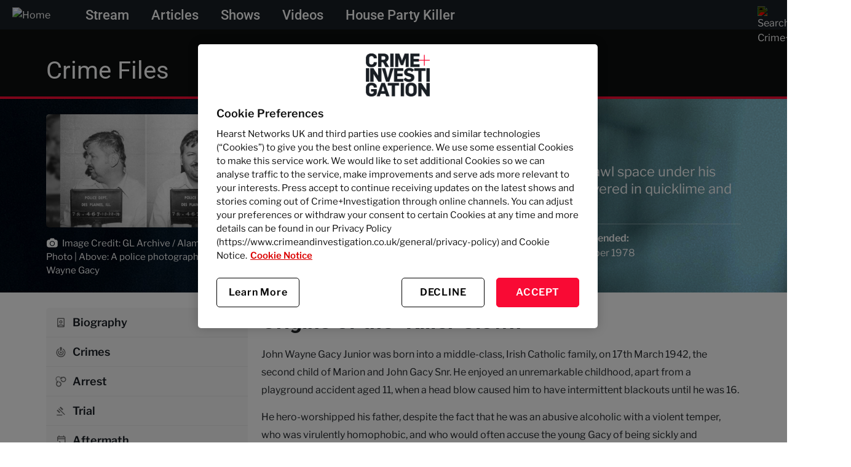

--- FILE ---
content_type: text/html; charset=UTF-8
request_url: https://www.crimeandinvestigation.co.uk/crime-files/john-wayne-gacy
body_size: 63146
content:
<!DOCTYPE html>
<html lang="en" dir="ltr" prefix="content: http://purl.org/rss/1.0/modules/content/  dc: http://purl.org/dc/terms/  foaf: http://xmlns.com/foaf/0.1/  og: http://ogp.me/ns#  rdfs: http://www.w3.org/2000/01/rdf-schema#  schema: http://schema.org/  sioc: http://rdfs.org/sioc/ns#  sioct: http://rdfs.org/sioc/types#  skos: http://www.w3.org/2004/02/skos/core#  xsd: http://www.w3.org/2001/XMLSchema# ">
<head>
  <meta charset="utf-8" />
<style>/* @see https://github.com/aFarkas/lazysizes#broken-image-symbol */.js img.lazyload:not([src]) { visibility: hidden; }/* @see https://github.com/aFarkas/lazysizes#automatically-setting-the-sizes-attribute */.js img.lazyloaded[data-sizes=auto] { display: block; width: 100%; }</style>
<meta name="description" content="Killer clown, John Wayne Gacy hid 33 bodies in the crawl space under his house, as well as in rooms in his home, in trenches covered in quicklime and in a river" />
<link rel="canonical" href="https://www.crimeandinvestigation.co.uk/crime-files/john-wayne-gacy" />
<link rel="image_src" href="https://ciuk.s3.eu-west-2.amazonaws.com/s3fs-public/styles/768x432/public/crime-files/john-wayne-gacy-M1PADH.jpg?VersionId=XFxhZwCLXrmofPHOPXIr8EA8hlmDregw&amp;itok=k_Q4behc" />
<link rel="icon" href="https://www.crimeandinvestigation.co.uk/themes/custom/crimeandinvestigation/images/favicons/favicon-500x500.png" />
<link rel="icon" sizes="16x16" href="https://www.crimeandinvestigation.co.uk/themes/custom/crimeandinvestigation/images/favicons/favicon-16x16.png" />
<link rel="icon" sizes="32x32" href="https://www.crimeandinvestigation.co.uk/themes/custom/crimeandinvestigation/images/favicons/favicon-32x32.png" />
<link rel="icon" sizes="96x96" href="https://www.crimeandinvestigation.co.uk/themes/custom/crimeandinvestigation/images/favicons/favicon-96x96.png" />
<link rel="icon" sizes="192x192" href="https://www.crimeandinvestigation.co.uk/themes/custom/crimeandinvestigation/images/favicons/favicon-192x192.png" />
<link rel="apple-touch-icon" href="https://www.crimeandinvestigation.co.uk/themes/custom/crimeandinvestigation/images/favicons/apple-icon-60x60.png" />
<link rel="apple-touch-icon" sizes="72x72" href="https://www.crimeandinvestigation.co.uk/themes/custom/crimeandinvestigation/images/favicons/apple-icon-72x72.png" />
<link rel="apple-touch-icon" sizes="76x76" href="https://www.crimeandinvestigation.co.uk/themes/custom/crimeandinvestigation/images/favicons/apple-icon-76x76.png" />
<link rel="apple-touch-icon" sizes="114x114" href="https://www.crimeandinvestigation.co.uk/themes/custom/crimeandinvestigation/images/favicons/apple-icon-114x114.png" />
<link rel="apple-touch-icon" sizes="120x120" href="https://www.crimeandinvestigation.co.uk/themes/custom/crimeandinvestigation/images/favicons/apple-icon-120x120.png" />
<link rel="apple-touch-icon" sizes="144x144" href="https://www.crimeandinvestigation.co.uk/themes/custom/crimeandinvestigation/images/favicons/apple-icon-144x144.png" />
<link rel="apple-touch-icon" sizes="152x152" href="https://www.crimeandinvestigation.co.uk/themes/custom/crimeandinvestigation/images/favicons/apple-icon-152x152.png" />
<link rel="apple-touch-icon" sizes="180x180" href="https://www.crimeandinvestigation.co.uk/themes/custom/crimeandinvestigation/images/favicons/apple-icon-180x180.png" />
<link rel="apple-touch-icon-precomposed" href="https://www.crimeandinvestigation.co.uk/themes/custom/crimeandinvestigation/images/favicons/apple-icon-57x57.png" />
<link rel="apple-touch-icon-precomposed" sizes="72x72" href="https://www.crimeandinvestigation.co.uk/themes/custom/crimeandinvestigation/images/favicons/apple-icon-72x72.png" />
<link rel="apple-touch-icon-precomposed" sizes="76x76" href="https://www.crimeandinvestigation.co.uk/themes/custom/crimeandinvestigation/images/favicons/apple-icon-76x76.png" />
<link rel="apple-touch-icon-precomposed" sizes="114x114" href="https://www.crimeandinvestigation.co.uk/themes/custom/crimeandinvestigation/images/favicons/apple-icon-114x114.png" />
<link rel="apple-touch-icon-precomposed" sizes="120x120" href="https://www.crimeandinvestigation.co.uk/themes/custom/crimeandinvestigation/images/favicons/apple-icon-120x120.png" />
<link rel="apple-touch-icon-precomposed" sizes="144x144" href="https://www.crimeandinvestigation.co.uk/themes/custom/crimeandinvestigation/images/favicons/apple-icon-144x144.png" />
<link rel="apple-touch-icon-precomposed" sizes="152x152" href="https://www.crimeandinvestigation.co.uk/themes/custom/crimeandinvestigation/images/favicons/apple-icon-152x152.png" />
<link rel="apple-touch-icon-precomposed" sizes="180x180" href="https://www.crimeandinvestigation.co.uk/themes/custom/crimeandinvestigation/images/favicons/apple-icon-180x180.png" />
<meta property="og:site_name" content="Crime+Investigation UK" />
<meta property="og:url" content="https://www.crimeandinvestigation.co.uk/crime-files/john-wayne-gacy" />
<meta property="og:title" content="John Wayne Gacy - Biography Crime File" />
<meta property="og:description" content="Killer clown, John Wayne Gacy hid 33 bodies in the crawl space under his house, as well as in rooms in his home, in trenches covered in quicklime and in a river" />
<meta property="og:image" content="https://ciuk.s3.eu-west-2.amazonaws.com/s3fs-public/styles/768x432/public/crime-files/john-wayne-gacy-M1PADH.jpg?VersionId=XFxhZwCLXrmofPHOPXIr8EA8hlmDregw&amp;itok=k_Q4behc" />
<meta name="twitter:card" content="summary_large_image" />
<meta name="twitter:description" content="Killer clown, John Wayne Gacy hid 33 bodies in the crawl space under his house, as well as in rooms in his home, in trenches covered in quicklime and in a river" />
<meta name="twitter:site" content="@CI" />
<meta name="twitter:title" content="John Wayne Gacy - Biography Crime File" />
<meta name="twitter:image" content="https://ciuk.s3.eu-west-2.amazonaws.com/s3fs-public/styles/768x432/public/crime-files/john-wayne-gacy-M1PADH.jpg?VersionId=XFxhZwCLXrmofPHOPXIr8EA8hlmDregw&amp;itok=k_Q4behc" />
<meta name="google-site-verification" content="vN3BVXCOUU_q7-IUh93fV9g24f5eO6Fj2yRHzu2fSMY" />
<meta name="Generator" content="Drupal 10 (https://www.drupal.org)" />
<meta name="MobileOptimized" content="width" />
<meta name="HandheldFriendly" content="true" />
<meta name="viewport" content="width=device-width, initial-scale=1, shrink-to-fit=no" />
<script async="async" src="https://cdn.taboola.com/webpush/publishers/1825419/taboola-push-sdk.js"></script>
<script type="text/javascript" src="https://cdn.cookielaw.org/consent/10210cea-fc52-4873-9b63-bfd1094e6c7c/OtAutoBlock.js" ></script>
<script src="https://cdn.cookielaw.org/scripttemplates/otSDKStub.js"  type="text/javascript" charset="UTF-8" data-domain-script="10210cea-fc52-4873-9b63-bfd1094e6c7c" ></script>
<script type="text/javascript">
function OptanonWrapper() { }
</script>
<script defer type="text/javascript" src="https://api.pirsch.io/pirsch-extended.js"
    id="pirschextendedjs"
    data-code="hmbzDx0IMogRVyB7nJjxU2tP5aVGozOY"></script>
<!-- Google tag (gtag.js) -->
<script async src="https://www.googletagmanager.com/gtag/js?id=AW-830937174"></script>
<script type="text/plain" class="optanon-category-C0002-C0004">
window.dataLayer = window.dataLayer || [];
function gtag(){dataLayer.push(arguments);}
gtag('js', new Date());
gtag('config', 'AW-830937174'); // Google Ads
gtag('config', 'DC-12362604'); // DV360
</script>
<!-- End of global snippet: Please do not remove -->
<script type="text/plain" class="optanon-category-C0002" async src="https://www.googletagmanager.com/gtag/js?id=G-Y80R9GM5C6"></script>
<script type="text/plain" class="optanon-category-C0002">
  window.dataLayer = window.dataLayer || [];
  function gtag(){dataLayer.push(arguments);}
  gtag('js', new Date());

  gtag('config', 'G-Y80R9GM5C6');
</script>
<!-- Google Tag Manager -->
<script>(function(w,d,s,l,i){w[l]=w[l]||[];w[l].push({'gtm.start':
new Date().getTime(),event:'gtm.js'});var f=d.getElementsByTagName(s)[0],
j=d.createElement(s),dl=l!='dataLayer'?'&l='+l:'';j.async=true;j.src=
'https://www.googletagmanager.com/gtm.js?id='+i+dl;f.parentNode.insertBefore(j,f);
})(window,document,'script','dataLayer','GTM-KDXM3RX7');</script>
<!-- End Google Tag Manager -->
<meta http-equiv="x-ua-compatible" content="ie=edge" />
<script>window.a2a_config=window.a2a_config||{};a2a_config.callbacks=[];a2a_config.overlays=[];a2a_config.templates={};</script>

    <title>John Wayne Gacy - Biography Crime File | Crime+Investigation UK</title>
    <link rel="stylesheet" media="all" href="/sites/default/files/css/css_K24z7rn_ZZvaV2E3bQobfbocMhIqKbqk6f-JNkXzZnc.css?delta=0&amp;language=en&amp;theme=crimeandinvestigation&amp;include=[base64]" />
<link rel="stylesheet" media="all" href="/sites/default/files/css/css_CmbsUB-TxffYOVer_UWZW0D5h0pmCq1mQgA-pAqM3y0.css?delta=1&amp;language=en&amp;theme=crimeandinvestigation&amp;include=[base64]" />

    
    <!-- Hotjar Tracking Code for CI -->
    <script>
      (function(h,o,t,j,a,r){
        h.hj=h.hj||function(){(h.hj.q=h.hj.q||[]).push(arguments)};
        h._hjSettings={hjid:6365336,hjsv:6};
        a=o.getElementsByTagName('head')[0];
        r=o.createElement('script');r.async=1;
        r.src=t+h._hjSettings.hjid+j+h._hjSettings.hjsv;
        a.appendChild(r);
      })(window,document,'https://static.hotjar.com/c/hotjar-','.js?sv=');
    </script>
</head>
<body class="layout-no-sidebars page-node-6803 path-node node--type-crime-files">
<a href="#main-content" class="visually-hidden-focusable">
  Skip to main content
</a>

  <div class="dialog-off-canvas-main-canvas" data-off-canvas-main-canvas>
    	
<div id="page-wrapper" class="l-crime-files">
	<div id="page">
		<header id="header" class="header l-header--sticky" role="banner" aria-label="Site header">
			<div class="brand-dark l-header">
									
					<nav class="navbar bg-transparent navbar-expand-lg" id="navbar-main">

						
															<div class="c-header--branding">
									        <a href="/" title="Home" rel="home" class="navbar-brand">
              <img src="/themes/custom/crimeandinvestigation/images/logo.svg" alt="Home" class="img-fluid d-inline-block align-top" />
            
    </a>
    

								</div>
							
															<div class="l-nav--icon-group">

									
																			<button class="c-search--nav c-search--toggle c-search--nav--mobile"><img class="c-search--icon" src="/themes/custom/crimeandinvestigation/images/icons/search.svg" alt="Search Crime+Investigation"/></button>
									
									<button class="navbar-toggler navbar-toggler-right" type="button" data-bs-toggle="collapse" data-bs-target="#CollapsingNavbar" aria-controls="CollapsingNavbar" aria-expanded="false" aria-label="Toggle navigation"><img class="c-nav-icon" src="/themes/custom/crimeandinvestigation/images/icons/menu-light.svg" alt="Menu"></button>
								</div>
								<div class="collapse navbar-collapse l-primary-menu" id="CollapsingNavbar">
									  <nav role="navigation" aria-labelledby="block-crimeandinvestigation-main-menu-menu" id="block-crimeandinvestigation-main-menu" class="block block-menu navigation menu--main">
            
  <h2 class="visually-hidden" id="block-crimeandinvestigation-main-menu-menu">Main navigation</h2>
  

        
              <ul class="clearfix nav navbar-nav" data-component-id="bootstrap_barrio:menu_main">
                    <li class="nav-item">
                          <a href="/stream" class="nav-link nav-link--stream" data-drupal-link-system-path="node/7499">Stream</a>
              </li>
                <li class="nav-item">
                          <a href="/articles" title="Articles" class="nav-link nav-link--articles" data-drupal-link-system-path="articles">Articles</a>
              </li>
                <li class="nav-item">
                          <a href="/shows" title="Shows" class="nav-link nav-link--shows" data-drupal-link-system-path="shows">Shows</a>
              </li>
                <li class="nav-item">
                          <a href="/videos" title="Videos from Crime+Investigation" class="nav-link nav-link--videos" data-drupal-link-system-path="videos">Videos</a>
              </li>
                <li class="nav-item">
                          <a href="/shows/house-party-killer" class="nav-link nav-link--shows-house-party-killer" data-drupal-link-system-path="node/7653">House Party Killer</a>
              </li>
        </ul>
  



  </nav>


									
								</div>
							
							
							
															<button class="c-search--nav c-search--toggle c-search--nav--desktop"><img class="c-search--icon" src="/themes/custom/crimeandinvestigation/images/icons/search.svg" alt="Search Crime+Investigation"/></button>
							
							
					</nav>

							</div>
		</header>

					<div class="l-search-top l-search--unselected" id="l-search-top">
				<aside role="complementary">
					  <section class="row region region-search">
      <div class="content container-inline header-display">
    <div class="views-element-container"><div class="search-solr view view-search-solr view-id-search_solr view-display-id-page_1 js-view-dom-id-798418eef66d58ca90ff65e07146782dd40a618b26bb8996d7527e3339affac0">
  
    
        <div class="view-filters">
      
<form class="views-exposed-form" data-drupal-selector="views-exposed-form-search-solr-page-1" action="/search" method="get" id="views-exposed-form-search-solr-page-1" accept-charset="UTF-8">
  <div class="d-flex flex-wrap">
  





  <div class="js-form-item js-form-type-search-api-autocomplete form-type-search-api-autocomplete js-form-item-search-api-fulltext form-item-search-api-fulltext form-no-label mb-3">
                    <input data-drupal-selector="edit-search-api-fulltext" data-search-api-autocomplete-search="search_solr" class="form-autocomplete form-control" data-autocomplete-path="/search_api_autocomplete/search_solr?display=page_1&amp;arguments%5B0%5D=&amp;arguments%5B1%5D%5Bexposed_form%5D=1&amp;filter=search_api_fulltext" type="text" id="edit-search-api-fulltext--2" name="search_api_fulltext" value="" size="30" maxlength="128" />

                      </div>
<div data-drupal-selector="edit-actions" class="form-actions js-form-wrapper form-wrapper mb-3" id="edit-actions--4"><button data-drupal-selector="edit-submit-search-solr-2" type="submit" id="edit-submit-search-solr--2" value="Search" class="button js-form-submit form-submit btn btn-primary">Search</button>
</div>

</div>

</form>

    </div>
    
  
      
          </div>
</div>
  
  </div>

  </section>

				</aside>
			</div>
		
					<div class="highlighted l-highlighted">
				
				<aside class="container section clearfix" role="complementary">
					  <div data-drupal-messages-fallback class="hidden"></div>


				</aside>
			</div>
		
		
		
		<div id="main-wrapper" class="layout-main-wrapper clearfix">
							<div id="main" class="container l-content--main">
					<div class="row row-offcanvas row-offcanvas-left clearfix">

						<main class="main-content col order-first" id="content" role="main">
							<section class="section">
								<a id="main-content" tabindex="-1"></a>
								  

<div class='marquee node-crime_files'>

  


    
    
  
  

    
    
  
  

    
    
  
  





</div><div id="block-crimeandinvestigation-content" class="block block-system block-system-main-block">
  
    
      <div class="content">
      


<section class="l-section">

  <div class="l-crime-files--title--container">
    <div class="l-crime-files--title">
      <a href="/crime-files" target="_self" alt="Crime+Investigation - Crime Files"><h1>Crime Files</h1></a>
    </div>
  </div>

  <div class="l-crime-files--header">

    <div class="l-crime-files--content flex flex-reverse">

        <div class="col-30">

                  <div class="c-crime-files--image">
            
            <div class="field field--name-field-image field--type-image field--label-hidden field__item">    <picture>
                  <source srcset="https://ciuk.s3.eu-west-2.amazonaws.com/s3fs-public/styles/550x309/public/crime-files/john-wayne-gacy-M1PADH.jpg?VersionId=Wr4QQfX3U88Db.55ytnBDxE9e6W_iN00&amp;itok=7_Urv37c 1x" media="all and (min-width: 1200px) and (max-width: 1399px)" type="image/jpeg" width="550" height="309"/>
              <source srcset="https://ciuk.s3.eu-west-2.amazonaws.com/s3fs-public/styles/400x225/public/crime-files/john-wayne-gacy-M1PADH.jpg?VersionId=nvJA9PrhNQxJdzRv4Zlu.zVS2HiCE4ZF&amp;itok=GwJ8zJz2 1x" media="all and (min-width: 992px) and (max-width: 1199px)" type="image/jpeg" width="400" height="225"/>
              <source srcset="https://ciuk.s3.eu-west-2.amazonaws.com/s3fs-public/styles/850x478/public/crime-files/john-wayne-gacy-M1PADH.jpg?VersionId=N.85Ox4taXCwN6bOn6eZn1GUT.tGAtRG&amp;itok=6EbOBcgY 1x" media="all and (min-width: 768px) and (max-width: 991px)" type="image/jpeg" width="850" height="478"/>
                  <img loading="eager" width="850" height="478" src="https://ciuk.s3.eu-west-2.amazonaws.com/s3fs-public/styles/850x478/public/crime-files/john-wayne-gacy-M1PADH.jpg?VersionId=N.85Ox4taXCwN6bOn6eZn1GUT.tGAtRG&amp;itok=6EbOBcgY" alt="A police photograph of John Wayne Gacy" typeof="foaf:Image" />

  </picture>

</div>
      
          </div>
          
                  <div class="c-crime-files--image-caption">
              Image Credit: GL Archive / Alamy Stock Photo | Above: A police photograph of John Wayne Gacy
          </div>
        
      </div>

      <div class="col-70 c-crime-files--titles">

        <h2><span class="field field--name-title field--type-string field--label-hidden">John Wayne Gacy</span>
</h2>

        
          <h3>Killer clown, John Wayne Gacy hid 33 bodies in the crawl space under his house, as well as in rooms in his home, in trenches covered in quicklime and in a river.</h3>

        
        <div class="flex-crime-files--facts c-crime-files--facts">

          <div class="col-30 c-crime-files--fact">

            
              <p class="c-fact-title">Born:</p>

            
            
              <p class="c-fact-text">17 March 1942</p>

            
          </div>

          <div class="col-30 c-crime-files--fact">

            
              <p class="c-fact-title">Hometown:</p>

            
            
              <p class="c-fact-text">Chicago, Illinois</p>

            
          </div>

          <div class="col-30 c-crime-files--fact">

            
              <p class="c-fact-title">Date apprehended:</p>

            
            
              <p class="c-fact-text">21st December 1978</p>

            
          </div>

        </div>

      </div>

    </div>

  </div>

  <div class="l-crime-files--content flex flex-top">

    <div class="col-30 l-crime-files--menu-container">

      <div class="l-crime-files--menu">

        
          <div class="c-crime-files--menu-link c-crime-files--menu-biography">

            <a href="#biography" target="_self" alt="Biography">Biography</a>

          </div>

        
        
          <div class="c-crime-files--menu-link c-crime-files--menu-crimes">

            <a href="#crimes" target="_self" alt="Crimes">Crimes</a>

          </div>

        
        
        
          <div class="c-crime-files--menu-link c-crime-files--menu-arrest">

            <a href="#arrest" target="_self" alt="Arrest">Arrest</a>

          </div>

        
        
          <div class="c-crime-files--menu-link c-crime-files--menu-trial">

            <a href="#trial" target="_self" alt="Trial">Trial</a>

          </div>

        

        
          <div class="c-crime-files--menu-link c-crime-files--menu-aftermath">

            <a href="#aftermath" target="_self" alt="Aftermath">Aftermath</a>

          </div>

        
        
          <div class="c-crime-files--menu-link c-crime-files--menu-key-figures">

            <a href="#key-figures" target="_self" alt="Key Figures">Key Figures</a>

          </div>

        
        
          <div class="c-crime-files--menu-link c-crime-files--menu-timeline">

            <a href="#timeline" target="_self" alt="Timeline">Timeline</a>

          </div>

        
        
        
          <div class="c-crime-files--menu-link c-crime-files--menu-photos">

            <a href="#photos" target="_self" alt="Photos">Photos</a>

          </div>

        
      </div>

    </div>

    <div class="col-70 c-crime-files--body-container">

      
        <section id="biography">

          <div class="c-crime-files--body-content">
            <div class="l-page--paragraph-container l-page--content-container l-page--content-spacing">

  
    <h2 class="c-full-width-paragraph--title">Origins of the &quot;Killer Clown&quot;</h2>

  

  
    <div class="c-content--spacing">

      <p>John Wayne Gacy Junior was born into a middle-class, Irish Catholic family, on 17th March 1942, the second child of Marion and John Gacy Snr. He enjoyed an unremarkable childhood, apart from a playground accident aged 11, when a head blow caused him to have intermittent blackouts until he was 16.</p><p>He hero-worshipped his father, despite the fact that he was an abusive alcoholic with a violent temper, who was virulently homophobic, and who would often accuse the young Gacy of being sickly and effeminate.</p><p>Having dropped out of high school, Gacy found work difficult to come by, and he enrolled in business school where his flair for sales was soon recognised, and he excelled in his first post-graduate job as a management trainee at a footwear company in Springfield, Illinois. He also became a tireless supporter of several organisations that served the community, often dressing as a clown to entertain sick children in hospitals.</p><p>In September 1964, Gacy met and married co-worker Marlynn Myers, and his new father-in-law persuaded the newlyweds to move to Iowa, where he offered Gacy a position within a chain of fast food that he owned. Here again Gacy developed his profile in the community, by doing volunteer work within the community organisation, the Jaycees.</p><p>Marlynn later gave birth to two children, a boy and a girl, and Gacy appeared to be living the American dream, with ambitions to become Jaycee president. Cracks began to appear in the idyll, however, when rumours started to spread that Gacy was making sexual advances to young employees.</p><p>In May 1968, he was indicted for allegedly sodomising a teenage employee, Mark Miller. Gacy maintained his innocence, claiming that the sex had been consensual, and that there were factions within his Jaycee group that were fabricating evidence to spoil his chances of becoming president.</p><p>However, four months later Gacy was charged with hiring a young man, Dwight Andersson, to beat up Mark Miller. Gacy was charged and forced to undergo psychiatric evaluation. He was deemed fit for trial and decided to plead guilty to the sodomy charge. He was sentenced to ten years in prison.</p><p>His wife divorced him, and he never saw her or their children again. His adored father also died whilst he was incarcerated. While in prison Gacy was a model inmate and, amazingly, after only 18 months in the Iowa State Correctional Facility, he was released on parole on 18th June 1970. He returned to Chicago and spent four months at home with his mother.</p><p>His mother was impressed with how well her son had adjusted to life after prison and bought Gacy a ranch-style house just outside Chicago, in which she maintained a 50% interest.</p><p>He developed good relationships with his neighbours, sharing festive occasions with them. They were oblivious to his criminal conviction. Gacy had another close brush with the law, when he was charged with forcing a young boy to commit sexual acts, but the charges were dropped when the boy failed to appear at the court proceedings.</p><p>On 1st June 1972, Gacy married a divorcee with two daughters named Carole Hofgren, who was beguiled by his charm and generosity. She was aware of his prison sentence, but believed him to be a reformed character.</p><p>He maintained his work in the community and still enjoyed dressing up as a clown to entertain sick children, and appearing at children’s parties. He also enhanced his façade as the neighbourhood good guy, throwing hugely popular parties and barbecues, but increasingly people began to notice the curious smells that emanated from the floor, which Gacy blamed on moisture build-up in the crawl space under the house.</p><p>In 1974, Gacy started his own decorating business, PDM Contractors, which provided a steady supply of unsuspecting teenage employees to satisfy his impulses. He and his wife were estranged by 1975, as a result of Gacy’s violent mood swings, absence from the house most evenings, and an increasing interest in gay pornography that he no longer even bothered to hide from his wife. They divorced in March 1976.</p><p>Throughout this time Gacy’s interest in politics increased and he became involved in the Democratic Party’s election campaign, with dreams of running for public office. He impressed party officials and was promoted to a local commission, but rumours about his sexual advances towards young men, undoubtedly true, again thwarted his ambitions.</p>

    </div>

  
</div>
<div class="l-page--paragraph-container">

  <div class="l-paragraph--editable-rail">

    
      <div class="c-rail--header">
        <div class="more-link c-rail--editable-link">
            <h2>Related Articles</h2>
        </div>
      </div>

    
    <div class="view-content flex-wrap flex-pair flex-rail">

              

<div class="col-hp views-row">

  <a href="/articles/11-chilling-facts-about-john-wayne-gacy">
    <div class="c-card c-molecule">

              <div class="c-molecule--img">

                      
            <div class="field field--name-field-image field--type-image field--label-hidden field__item">    <picture>
                  <source media="all and (min-width: 1200px) and (max-width: 1399px)" type="image/jpeg" width="292" height="159" data-srcset="https://ciuk.s3.eu-west-2.amazonaws.com/s3fs-public/styles/292x159/public/2022-08/03_03_VeryScaryPeople_S01.jpg?VersionId=5D.QfvRSYgINssVgLWk_e6FQc22l0M6I&amp;itok=gUW71J-o 1x"/>
              <source media="all and (min-width: 992px) and (max-width: 1199px)" type="image/jpeg" width="292" height="159" data-srcset="https://ciuk.s3.eu-west-2.amazonaws.com/s3fs-public/styles/292x159/public/2022-08/03_03_VeryScaryPeople_S01.jpg?VersionId=5D.QfvRSYgINssVgLWk_e6FQc22l0M6I&amp;itok=gUW71J-o 1x"/>
              <source media="all and (min-width: 768px) and (max-width: 991px)" type="image/jpeg" width="425" height="240" data-srcset="https://ciuk.s3.eu-west-2.amazonaws.com/s3fs-public/styles/425x240/public/2022-08/03_03_VeryScaryPeople_S01.jpg?VersionId=Y4GTrAubHsfSquzzMpJE_CeQH9Loy6I5&amp;itok=nT_xyD_6 1x"/>
                  <img property="schema:image" loading="eager" width="425" height="240" src="https://ciuk.s3.eu-west-2.amazonaws.com/s3fs-public/styles/292x159/public/2022-08/03_03_VeryScaryPeople_S01.jpg?VersionId=5D.QfvRSYgINssVgLWk_e6FQc22l0M6I&amp;itok=gUW71J-o" alt="Personal photograph of John Wayne Gacy" class="lazyload" data-src="https://ciuk.s3.eu-west-2.amazonaws.com/s3fs-public/styles/425x240/public/2022-08/03_03_VeryScaryPeople_S01.jpg?VersionId=Y4GTrAubHsfSquzzMpJE_CeQH9Loy6I5&amp;itok=nT_xyD_6" typeof="foaf:Image" />

  </picture>

</div>
      
          
        </div>
      
      <div class="c-molecule--text">
        <h4><span property="schema:name" class="field field--name-title field--type-string field--label-hidden">11 chilling facts about John Wayne Gacy</span>
</h4>

                  <h5>
            <div class="field field--name-field-description field--type-string field--label-hidden field__item">John Wayne Gacy, aka &#039;Pogo&#039; or &#039;Patch the Clown&#039;, killed and sexually assaulted at least 33 young men and boys in the 1970s.</div>
      </h5>
        
      </div>

      
    </div>
  </a>

</div>


<div class="col-hp views-row">

  <a href="/shows/making-a-monster/john-wayne-gacy-and-his-unquenchable-lust-for-death">
    <div class="c-card c-molecule">

              <div class="c-molecule--img">

                      
            <div class="field field--name-field-image field--type-image field--label-hidden field__item">    <picture>
                  <source media="all and (min-width: 1200px) and (max-width: 1399px)" type="image/jpeg" width="292" height="159" data-srcset="https://ciuk.s3.eu-west-2.amazonaws.com/s3fs-public/styles/292x159/public/2021-05/142673_johnwaynegacymugshot.jpg.new_.01-min.jpg?VersionId=sv8GlgVGKaGoA5eDv.Beh1_5H8k1X08k&amp;itok=afGJMpgU 1x"/>
              <source media="all and (min-width: 992px) and (max-width: 1199px)" type="image/jpeg" width="292" height="159" data-srcset="https://ciuk.s3.eu-west-2.amazonaws.com/s3fs-public/styles/292x159/public/2021-05/142673_johnwaynegacymugshot.jpg.new_.01-min.jpg?VersionId=sv8GlgVGKaGoA5eDv.Beh1_5H8k1X08k&amp;itok=afGJMpgU 1x"/>
              <source media="all and (min-width: 768px) and (max-width: 991px)" type="image/jpeg" width="425" height="240" data-srcset="https://ciuk.s3.eu-west-2.amazonaws.com/s3fs-public/styles/425x240/public/2021-05/142673_johnwaynegacymugshot.jpg.new_.01-min.jpg?VersionId=aLMgvrG.hS15DqG43U5veBpjRabd1dmh&amp;itok=m4yT5_ed 1x"/>
                  <img property="schema:image" loading="eager" width="425" height="240" src="https://ciuk.s3.eu-west-2.amazonaws.com/s3fs-public/styles/292x159/public/2021-05/142673_johnwaynegacymugshot.jpg.new_.01-min.jpg?VersionId=sv8GlgVGKaGoA5eDv.Beh1_5H8k1X08k&amp;itok=afGJMpgU" alt="Gacy is a ‘classic example of compartmentalisation… cultivating a respectable public persona while totally relegating his deviant behaviour.’" class="lazyload" data-src="https://ciuk.s3.eu-west-2.amazonaws.com/s3fs-public/styles/425x240/public/2021-05/142673_johnwaynegacymugshot.jpg.new_.01-min.jpg?VersionId=aLMgvrG.hS15DqG43U5veBpjRabd1dmh&amp;itok=m4yT5_ed" typeof="foaf:Image" />

  </picture>

</div>
      
          
        </div>
      
      <div class="c-molecule--text">
        <h4><span property="schema:name" class="field field--name-title field--type-string field--label-hidden">John Wayne Gacy and his unquenchable lust for death</span>
</h4>

                  <h5>
            <div class="field field--name-field-description field--type-string field--label-hidden field__item">Gacy is a ‘classic example of compartmentalisation… cultivating a respectable public persona while totally relegating his deviant behaviour.’</div>
      </h5>
        
      </div>

      
    </div>
  </a>

</div>


<div class="col-hp views-row">

  <a href="/articles/5-killers-who-buried-their-victims-home">
    <div class="c-card c-molecule">

              <div class="c-molecule--img">

                      
            <div class="field field--name-field-image field--type-image field--label-hidden field__item">    <picture>
                  <source media="all and (min-width: 1200px) and (max-width: 1399px)" type="image/jpeg" width="292" height="159" data-srcset="https://ciuk.s3.eu-west-2.amazonaws.com/s3fs-public/styles/292x159/public/2022-12/shutterstock_2036285411-min.jpg?VersionId=R_BQokzy8DmNu58aOb7zjYOq6jvmeh_y&amp;itok=c7Kx_QHL 1x"/>
              <source media="all and (min-width: 992px) and (max-width: 1199px)" type="image/jpeg" width="292" height="159" data-srcset="https://ciuk.s3.eu-west-2.amazonaws.com/s3fs-public/styles/292x159/public/2022-12/shutterstock_2036285411-min.jpg?VersionId=R_BQokzy8DmNu58aOb7zjYOq6jvmeh_y&amp;itok=c7Kx_QHL 1x"/>
              <source media="all and (min-width: 768px) and (max-width: 991px)" type="image/jpeg" width="425" height="240" data-srcset="https://ciuk.s3.eu-west-2.amazonaws.com/s3fs-public/styles/425x240/public/2022-12/shutterstock_2036285411-min.jpg?VersionId=6pxpBgluQuo1gkvLOy_tTm9d_z05z9_w&amp;itok=zOmP31tg 1x"/>
                  <img property="schema:image" loading="eager" width="425" height="240" src="https://ciuk.s3.eu-west-2.amazonaws.com/s3fs-public/styles/292x159/public/2022-12/shutterstock_2036285411-min.jpg?VersionId=R_BQokzy8DmNu58aOb7zjYOq6jvmeh_y&amp;itok=c7Kx_QHL" alt="A shallow grave" class="lazyload" data-src="https://ciuk.s3.eu-west-2.amazonaws.com/s3fs-public/styles/425x240/public/2022-12/shutterstock_2036285411-min.jpg?VersionId=6pxpBgluQuo1gkvLOy_tTm9d_z05z9_w&amp;itok=zOmP31tg" typeof="foaf:Image" />

  </picture>

</div>
      
          
        </div>
      
      <div class="c-molecule--text">
        <h4><span property="schema:name" class="field field--name-title field--type-string field--label-hidden">5 killers who buried their victims at home</span>
</h4>

                  <h5>
            <div class="field field--name-field-description field--type-string field--label-hidden field__item">The remains of 26 bodies were found in the crawl space beneath John Wayne Gacy&#039;s home</div>
      </h5>
        
      </div>

      
    </div>
  </a>

</div>


<div class="col-hp views-row">

  <a href="/articles/10-serial-killers-who-created-artwork">
    <div class="c-card c-molecule">

              <div class="c-molecule--img">

                      
            <div class="field field--name-field-image field--type-image field--label-hidden field__item">    <picture>
                  <source media="all and (min-width: 1200px) and (max-width: 1399px)" type="image/jpeg" width="292" height="159" data-srcset="https://ciuk.s3.eu-west-2.amazonaws.com/s3fs-public/styles/292x159/public/2023-10/shutterstock_1537687574.jpg?VersionId=zc7af8G2B3s32l_m5r2ASgmbMawQmvlF&amp;itok=X-blIJi3 1x"/>
              <source media="all and (min-width: 992px) and (max-width: 1199px)" type="image/jpeg" width="292" height="159" data-srcset="https://ciuk.s3.eu-west-2.amazonaws.com/s3fs-public/styles/292x159/public/2023-10/shutterstock_1537687574.jpg?VersionId=zc7af8G2B3s32l_m5r2ASgmbMawQmvlF&amp;itok=X-blIJi3 1x"/>
              <source media="all and (min-width: 768px) and (max-width: 991px)" type="image/jpeg" width="425" height="240" data-srcset="https://ciuk.s3.eu-west-2.amazonaws.com/s3fs-public/styles/425x240/public/2023-10/shutterstock_1537687574.jpg?VersionId=coWCI81iikI0XCzIhx5X4pjgSj8nmgbq&amp;itok=oMCHZ4FR 1x"/>
                  <img property="schema:image" loading="eager" width="425" height="240" src="https://ciuk.s3.eu-west-2.amazonaws.com/s3fs-public/styles/292x159/public/2023-10/shutterstock_1537687574.jpg?VersionId=zc7af8G2B3s32l_m5r2ASgmbMawQmvlF&amp;itok=X-blIJi3" alt=" A digital stock render of a clown painting" class="lazyload" data-src="https://ciuk.s3.eu-west-2.amazonaws.com/s3fs-public/styles/425x240/public/2023-10/shutterstock_1537687574.jpg?VersionId=coWCI81iikI0XCzIhx5X4pjgSj8nmgbq&amp;itok=oMCHZ4FR" typeof="foaf:Image" />

  </picture>

</div>
      
          
        </div>
      
      <div class="c-molecule--text">
        <h4><span property="schema:name" class="field field--name-title field--type-string field--label-hidden">10 serial killers artists</span>
</h4>

                  <h5>
            <div class="field field--name-field-description field--type-string field--label-hidden field__item">&#039;Murderabilia&#039; collectors can pay a lot of money for art done by serial killers, even if it isn&#039;t any good</div>
      </h5>
        
      </div>

      
    </div>
  </a>

</div>

      
    </div>

  </div>

</div>

          </div>

        </section>

      
      
        <section id="crimes">

          <div class="c-crime-files--body-content">
            <div class="l-page--paragraph-container">

  
  
    <div class="c-quotes--quote">
      <h4>I lost count of how many I killed</h4>

      
        <p>John Wayne Gacy</p>

          </div>

  
  
  
  
  
</div>
<div class="l-page--paragraph-container l-page--content-container l-page--content-spacing">

  
    <h2 class="c-full-width-paragraph--title">The Crimes</h2>

  

  
    <div class="c-content--spacing">

      <p>When Gacy was eventually caught, he admitted to killing 33 boys but, given the number, was unsure of all of their names and the exact chronology. He admits to his first killing in January 1972, with his second occurring in January 1974. After his second wife’s departure in late 1975 the rate of murder escalated dramatically. He admitted to the police that he had, on a number of occasions, killed more than one boy on the same day.</p><p>Gacy's preferred approach was to invite the young men back to his home, where he would offer to show them a magic trick using 'fake' handcuffs, which were part of his clown act. Once the victims were manacled the cuffs were shown to be real, at which point he would overpower them or drug them with chloroform, then strip and gag them, often with their own underwear. Torture and rape followed, then they were either garrotted or asphyxiated by their gags.</p><p>Many of Gacy’s victims lived outside of mainstream society and worked as gay prostitutes, like Billy Carroll, but identified victims also included PDM employees, 17-year-old John Butkovich, who had a disagreement with Gacy over pay owed, and Gregory Godzik, also 17. John Szyc was an acquaintance of the PDM victims but others, like Michael Bonnin, 17, and 18-year-old Robert Gilroy, had no known reason to be in contact with Gacy.</p><p>In May 1978 one young man had a narrow escape; Jeffrey Ringall was lured into Gacy’s car with the offer of a joint, then chloroformed and taken to Gacy’s home, where he was viciously raped and tortured. For some reason, Gacy chose not to kill him, and he was left in a local park. He was hospitalised and reported the incident to the police. Dissatisfied with their response, he painstakingly retraced the route the car had taken on the night of his attack, identified Gacy’s car and spent several weeks tracking down his home, at which point he confirmed Gacy’s identity and laid charges of sexual assault against him.</p>

    </div>

  
</div>

          </div>

        </section>

      
      
      
        <section id="arrest">

          <div class="c-crime-files--body-content">
            <div class="l-page--paragraph-container l-page--content-container l-page--content-spacing">

  
    <h2 class="c-full-width-paragraph--title">The Arrest - &quot;Killer Clown&quot; caught</h2>

  

  
    <div class="c-content--spacing">

      <p>At around the same time, the disappearance of 15-year-old Robert Piest in late 1978 led police to the home of Gacy, who had apparently offered a job to the boy immediately before his disappearance. A background check revealed his earlier sodomy conviction and a search warrant was obtained for his home.</p><p>On 13th December 1978 his home was searched and a number of items were confiscated, which included drivers licences and college rings, but no bodies were discovered, although investigators noticed the strange odour which they attributed to a broken drain.</p><p>Gacy was placed under 24-hour surveillance and neighbours were questioned. Forensic evidence finally linked one of the rings found during the search to the missing boy, John Szyc, and a more extensive search of the crawl space under the house revealed the horrific extent of Gacy’s killing spree.</p><p>On 22nd December 1978, with the body count mounting, Gacy finally admitted killing at least 30 people, which included the 27 bodies found around his property, as well as a number who had been thrown in the nearby Des Plaines river, when the crawl space became too crowded to accommodate any more.</p><p>Robert Piest’s body was finally recovered from a lock on the Illinois River in April 1979. Exhaustive forensic work ensured that all but nine of Gacy’s victims were finally identified.</p>

    </div>

  
</div>

          </div>

        </section>

      
      
        <section id="trial">

          <div class="c-crime-files--body-content">
            <div class="l-page--paragraph-container l-page--content-container l-page--content-spacing">

  
    <h2 class="c-full-width-paragraph--title">The Trial</h2>

  

  
    <div class="c-content--spacing">

      <p><span>Gacy’s trial opened in Chicago on 6th February 1980, with Gacy pleading guilty by reason of insanity. The prosecutor presented information about each of the 33 young victims, with testimony from friends and relatives and emphasised the premeditation and rationality of Gacy’s actions.</span></p><p><span>His defence countered that Gacy was insane, irrational and not responsible for his actions, and introduced victim Jeff Ringall as a witness, who testified to the savagery of Gacy’s attack on him. Ringall was so traumatised by reliving the attack that he broke down on the stand and had to be removed from the courtroom. They also introduced a number of psychiatric experts, who testified that Gacy had been insane at the times he had committed the murders.</span></p><p><span>The case took over five weeks to present, but the jury required only two hours to reach a guilty but sane verdict.</span></p>

    </div>

  
</div>

          </div>

        </section>

      
      
        <section id="aftermath">

          <div class="c-crime-files--body-content">
            <div class="l-page--paragraph-container l-page--content-container l-page--content-spacing">

  
    <h2 class="c-full-width-paragraph--title">The Aftermath: Gacy&#039;s Evil comes to an end</h2>

  

  
    <div class="c-content--spacing">

      <p>On 13th March 1980 Gacy was sentenced to death and transferred to the Menard Correctional Center, where he was incarcerated on Death Row. Gacy took up oil painting, and his favourite subjects were portraits of clowns.</p><p>A number of appeals followed over the next 14 years and, with all avenues eventually exhausted, Gacy was transferred to the state penitentiary outside Chicago in May 1994. In the early hours of 10 May 1994, unrepentant to the end, John Wayne Gacy was put to death by lethal injection.</p><p>Following his execution, his paintings were sold at auction. It was reported that the winning bidder destroyed the paintings on receipt.</p>

    </div>

  
</div>

          </div>

        </section>

      
      
        <section id="key-figures">

          <div class="c-crime-files--body-content">
            <div class="l-page--paragraph-container">

  
    <h2 class="c-key-figures--title">The Victims (not all were identified)</h2>

  
  
    <div class="c-key-figures--container">

      <div class="c-key-figures--name">

        <h4>Tom Boling</h4>

      </div>

      
    </div>

  
   
    <div class="c-key-figures--container">

      <div class="c-key-figures--name">

        <h4>David Talsma</h4>

      </div>

      
    </div>

  
  
    <div class="c-key-figures--container">

      <div class="c-key-figures--name">

        <h4>Robert Winch</h4>

      </div>

      
    </div>

  
  
    <div class="c-key-figures--container">

      <div class="c-key-figures--name">

        <h4>Russell NelsonJohn Mowery</h4>

      </div>

      
    </div>

  
  
    <div class="c-key-figures--container">

      <div class="c-key-figures--name">

        <h4>Matthew Bowman</h4>

      </div>

      
    </div>

  
  
    <div class="c-key-figures--container">

      <div class="c-key-figures--name">

        <h4>John Prestige</h4>

      </div>

      
    </div>

  
  
    <div class="c-key-figures--container">

      <div class="c-key-figures--name">

        <h4>Rick Johnson</h4>

      </div>

      
    </div>

  
  
    <div class="c-key-figures--container">

      <div class="c-key-figures--name">

        <h4>Samuel Stapleton</h4>

      </div>

      
    </div>

  
  
    <div class="c-key-figures--container">

      <div class="c-key-figures--name">

        <h4>Randall Reffelt</h4>

      </div>

      
    </div>

  
  
    <div class="c-key-figures--container">

      <div class="c-key-figures--name">

        <h4>Darrell Simpson</h4>

      </div>

      
    </div>

  
  
    <div class="c-key-figures--container">

      <div class="c-key-figures--name">

        <h4>Billy Kindred</h4>

      </div>

      
    </div>

  
   
    <div class="c-key-figures--container">

      <div class="c-key-figures--name">

        <h4>John Butkovich</h4>

      </div>

      
    </div>

  
  
    <div class="c-key-figures--container">

      <div class="c-key-figures--name">

        <h4>Michael Bonnin</h4>

      </div>

      
        <div class="c-key-figures--description">

          <p><p>June 1976</p></p>

        </div>

      
    </div>

  
  
    <div class="c-key-figures--container">

      <div class="c-key-figures--name">

        <h4>Billy Carroll</h4>

      </div>

      
        <div class="c-key-figures--description">

          <p><p>June 1976</p></p>

        </div>

      
    </div>

  
  
    <div class="c-key-figures--container">

      <div class="c-key-figures--name">

        <h4>Gregory Godzik</h4>

      </div>

      
        <div class="c-key-figures--description">

          <p><p>December 1976</p></p>

        </div>

      
    </div>

  
  
    <div class="c-key-figures--container">

      <div class="c-key-figures--name">

        <h4>John Szyc</h4>

      </div>

      
        <div class="c-key-figures--description">

          <p><p>January 1977</p></p>

        </div>

      
    </div>

  
  
    <div class="c-key-figures--container">

      <div class="c-key-figures--name">

        <h4>Robert Gilroy</h4>

      </div>

      
        <div class="c-key-figures--description">

          <p><p>September 1977</p></p>

        </div>

      
    </div>

  
  
    <div class="c-key-figures--container">

      <div class="c-key-figures--name">

        <h4>Robert Piest</h4>

      </div>

      
        <div class="c-key-figures--description">

          <p><p>December 1978</p></p>

        </div>

      
    </div>

  
  
    <div class="c-key-figures--container">

      <div class="c-key-figures--name">

        <h4>Frank “Dale” Landingin</h4>

      </div>

      
        <div class="c-key-figures--description">

          <p><p>December 1978</p></p>

        </div>

      
    </div>

  
  
    <div class="c-key-figures--container">

      <div class="c-key-figures--name">

        <h4>James Mazzara</h4>

      </div>

      
        <div class="c-key-figures--description">

          <p><p>December 1978</p></p>

        </div>

      
    </div>

  
</div>
<div class="l-page--paragraph-container">

  
  
    <div class="c-key-figures--container">

      <div class="c-key-figures--name">

        <h4>Timothy O’Rourke</h4>

      </div>

      
        <div class="c-key-figures--description">

          <p><p>December 1978</p></p>

        </div>

      
    </div>

  
   
  
  
  
  
  
  
  
  
  
   
  
  
  
  
  
  
  
  
</div>

          </div>

        </section>

      
      
        <section id="timeline">

          <div class="c-crime-files--body-content">
            <div class="l-page--paragraph-container">

  
    <h2 class="c-timeline--title">Timeline</h2>

  
  <div class="c-timeline">

    <dl>

      
        <dt>John Wayne Gacy Born</dt>

      
      
        <dd>17th March 1942</dd>

      
      
        <dt>Arrested</dt>

      
      
        <dd>21st December 1978</dd>

      
      
        <dt>Trial commences</dt>

      
      
        <dd>6th February 1978</dd>

      
      
        <dt>Convicted</dt>

      
      
        <dd>12th March 1980</dd>

      
      
        <dt>Executed</dt>

      
      
        <dd>10th May 1994</dd>

      
      
      
      
      
      
      
      
      
      
      
      
      
      
      
      
      
      
      
      
      
      
      
      
      
      
      
      
      
      
      
      
      
      
      
      
      
      
      
      
      
      
      
      
      
      
      
      
      
      
      
    </dl>

  </div>

</div>

          </div>

        </section>

      

      
      
        <section id="photos">

          <div class="c-crime-files--body-content">
            <div class="l-page--paragraph-container">

  <div class="c-image-block">

    
          <picture>
                  <source srcset="https://ciuk.s3.eu-west-2.amazonaws.com/s3fs-public/styles/1000x563/public/2023-12/john-wayne-gacy-2A25Y96.jpg?VersionId=7Joqcw8k0_kA3YyMsmZHW2UTmjO7OcOa&amp;itok=oXdr2j9E 1x" media="all and (min-width: 1200px) and (max-width: 1399px)" type="image/jpeg" width="1000" height="563"/>
              <source srcset="https://ciuk.s3.eu-west-2.amazonaws.com/s3fs-public/styles/850x478/public/2023-12/john-wayne-gacy-2A25Y96.jpg?VersionId=GTPgjjkC7IZv6tDpv1QihDz2F_7uk8H_&amp;itok=lnJOEPw4 1x" media="all and (min-width: 992px) and (max-width: 1199px)" type="image/jpeg" width="850" height="478"/>
              <source srcset="https://ciuk.s3.eu-west-2.amazonaws.com/s3fs-public/styles/850x478/public/2023-12/john-wayne-gacy-2A25Y96.jpg?VersionId=GTPgjjkC7IZv6tDpv1QihDz2F_7uk8H_&amp;itok=lnJOEPw4 1x" media="all and (min-width: 768px) and (max-width: 991px)" type="image/jpeg" width="850" height="478"/>
                  <img loading="eager" width="1000" height="563" src="https://ciuk.s3.eu-west-2.amazonaws.com/s3fs-public/styles/1000x563/public/2023-12/john-wayne-gacy-2A25Y96.jpg?VersionId=7Joqcw8k0_kA3YyMsmZHW2UTmjO7OcOa&amp;itok=oXdr2j9E" alt="A photograph of John Wayne Gacy as Pogo the Clown" typeof="foaf:Image" />

  </picture>



    
    
      <div class="c-image-block--caption">
        Image Credit: World History Archive / Alamy Stock Photo | Above: A photograph of John Wayne Gacy as Pogo the Clown
      </div>

    
  </div>

</div>

          </div>

        </section>

      
      <div class="l-share--container hide-options l-share--container--light">
        <button class="share-button">Share</button>
      </div>

    </div>

  </div>

</section>

    </div>
  </div>


							</section>
						</main>

						
					</div>
				</div>
					</div>

					<div class="l-content--bottom l-content--section">
				<aside class="container clearfix" role="complementary">
					  <section class="region region-content-bottom">
    <div id="block-crimeandinvestigation-addtoanysharebuttons" class="block block-addtoany block-addtoany-block">
  
    
      <div class="content">
      <span class="a2a_kit a2a_kit_size_32 addtoany_list" data-a2a-url="https://www.crimeandinvestigation.co.uk/crime-files/john-wayne-gacy" data-a2a-title="John Wayne Gacy"><a class="a2a_button_copy_link"></a><a class="a2a_button_email"></a><a class="a2a_button_x"></a><a class="a2a_button_threads"></a><a class="a2a_button_linkedin"></a><a class="a2a_button_facebook"></a><a class="a2a_button_telegram"></a><a class="a2a_button_whatsapp"></a></span>

    </div>
  </div>

  </section>

				</aside>
			</div>
		
		<footer class="l-site-footer brand-footer">
							<div class="container">
											<div class="l-footer--section clearfix flex-start">
							<div class="col-33">
								  <section class="row region region-footer-social">
    <div id="block-socials" class="block-content-basic block block-block-content block-block-content9fa80093-e387-4060-a92a-b144a93c91c0">
  
      <h2>Follow Us</h2>
    
      <div class="content">
      
            <div class="clearfix text-formatted field field--name-body field--type-text-with-summary field--label-hidden field__item"><div class="c-footer--social">
  <div class="c-footer--content">
    <a href="https://www.facebook.com/crimeandinvestigationuk" target="_blank" rel="noreferrer"><img src="/themes/custom/crimeandinvestigation/images/icons/facebook.svg" alt="Crime+Investigation on Facebook"></a>
    <a href="https://www.instagram.com/crimeinvestigationuk" target="_blank" rel="noreferrer"><img src="/themes/custom/crimeandinvestigation/images/icons/instagram.svg" alt="Crime+Investigation on Instagram"></a>
    <a href="https://www.youtube.com/user/CrimeInvestigationUK" target="_blank" rel="noreferrer"><img src="/themes/custom/crimeandinvestigation/images/icons/youtube.svg" alt="Crime+Investigation on YouTube"></a>
    <a href="https://www.tiktok.com/@crimeinvestigationuk" target="_blank" rel="noreferrer"><img src="/themes/custom/crimeandinvestigation/images/icons/tiktok.svg" alt="Crime+Investigation on TikTok"></a>
    <a href="https://www.threads.net/@crimeinvestigationuk" target="_blank" rel="noreferrer"><img src="/themes/custom/crimeandinvestigation/images/icons/threads.svg" alt="Crime+Investigation on Threads"></a>
    <a href="https://flipboard.com/@crimeandinv" target="_blank" rel="noreferrer"><img src="/themes/custom/crimeandinvestigation/images/icons/flipboard.svg" alt="Crime+Investigation on Flipboard"></a>
    <a href="https://news.google.com/publications/CAAqBwgKMLDc-wowstHoAg" target="_blank" rel="noreferrer"><img src="/themes/custom/crimeandinvestigation/images/icons/google-news.svg" alt="Crime+Investigation on Google News"></a>
  </div>
</div>

<a class="ot-sdk-show-settings c-footer--cookie-cta" data-ignore-geolocation="true" href="#">Cookies Choices</a></div>
      
    </div>
  </div>

  </section>

							</div>
							<div class="col-33">
								<div class="l-footer--more">
									<h2>More</h2>
									  <section class="row region region-footer-more">
    <nav role="navigation" aria-labelledby="block-footer-menu" id="block-footer" class="block block-menu navigation menu--footer">
            
  <h2 class="visually-hidden" id="block-footer-menu">More</h2>
  

        
              <ul class="clearfix nav flex-row" data-component-id="bootstrap_barrio:menu_columns">
                    <li class="nav-item">
                <a href="/general/about-us" class="nav-link nav-link--general-about-us" data-drupal-link-system-path="node/467">About Us</a>
              </li>
                <li class="nav-item">
                <a href="/advice" class="nav-link nav-link--advice" data-drupal-link-system-path="node/488">Advice</a>
              </li>
                <li class="nav-item">
                <a href="/general/contact-us" class="nav-link nav-link--general-contact-us" data-drupal-link-system-path="node/475">Contact us</a>
              </li>
                <li class="nav-item">
                <a href="/newsletter" class="nav-link nav-link--newsletter" data-drupal-link-system-path="node/7303">Newsletter</a>
              </li>
                <li class="nav-item">
                <a href="/general/advertise-with-us" class="nav-link nav-link--general-advertise-with-us" data-drupal-link-system-path="node/468">Advertise with us</a>
              </li>
                <li class="nav-item">
                <a href="https://krb-sjobs.brassring.com/TGnewUI/Search/Home/Home?partnerid=30167&amp;siteid=5293#home" class="nav-link nav-link-https--krb-sjobsbrassringcom-tgnewui-search-home-homepartnerid30167siteid5293home">Jobs</a>
              </li>
                <li class="nav-item">
                <a href="/general/cookie-notice" class="nav-link nav-link--general-cookie-notice" data-drupal-link-system-path="node/476">Cookie Notice</a>
              </li>
                <li class="nav-item">
                <a href="/general/privacy-policy" class="nav-link nav-link--general-privacy-policy" data-drupal-link-system-path="node/487">Privacy Policy</a>
              </li>
                <li class="nav-item">
                <a href="/general/terms-and-conditions" class="nav-link nav-link--general-terms-and-conditions" data-drupal-link-system-path="node/489">Terms &amp; Conditions</a>
              </li>
                <li class="nav-item">
                <a href="https://www.hearstnetworks.com/modern-slavery" class="nav-link nav-link-https--wwwhearstnetworkscom-modern-slavery">Modern Slavery</a>
              </li>
                <li class="nav-item">
                <a href="/general/terms-of-use" class="nav-link nav-link--general-terms-of-use" data-drupal-link-system-path="node/6028">Terms of Use</a>
              </li>
        </ul>
  



  </nav>

  </section>

								</div>
							</div>
							<div class="col-33">
								  <section class="row region region-footer-channels">
    <div id="block-wheretowatch" class="block-content-basic block block-block-content block-block-content60c8db64-4180-43b2-857e-8f7072d2f178">
  
      <h2>Where to watch</h2>
    
      <div class="content">
      
            <div class="clearfix text-formatted field field--name-body field--type-text-with-summary field--label-hidden field__item"><div class="c-footer--channels">
  <div class="c-footer--channel-provider flex-pair">
    <img alt="Sky" src="/themes/custom/crimeandinvestigation/images/platforms/sky.svg">
    <p>Sky 139 | Sky Glass / Stream 142</p>
  </div>

  <div class="c-footer--channel-provider flex-pair">
    <img alt="Virgin Media" src="/themes/custom/crimeandinvestigation/images/platforms/virgin-media.svg">
    <p>133 | 333 (+1)</p>
  </div>

</div></div>
      
    </div>
  </div>

  </section>

							</div>
						</div>
					
											<div class="l-footer--brands clearfix flex-wrap flex">
							  <section class="row region region-footer-our-brands">
    

<div id="block-ourfamilyofchannels" class="block-content-basic block block-block-content block-block-contentb61ec758-3bb1-4083-86d2-fb861ea4e054">

  <div class="c-footer--our-brands">

    <a class="col-footer flex-center c-footer--brand-ciuk" href="https://crimeandinvestigation.co.uk/">
      <img class="c-footer--channel-brand-ci" src="/themes/custom/crimeandinvestigation/images/ciuk-logo-black.png" alt="Crime+Investigation - Hearst Networks UK">
    </a>

    <a class="col-footer flex-center c-footer--brand-sky-history" href="https://www.history.co.uk/">
      <img class="c-footer--channel-brand-sky-history" src="/themes/custom/crimeandinvestigation/images/sky-history-footer.png" alt="Sky HISTORY - Hearst Networks UK">
    </a>

    <a class="col-footer flex-center c-footer--brand-sky-history-two" href="https://www.history.co.uk/skyhistory2">
      <img class="c-footer--channel-brand-sky-history-2" src="/themes/custom/crimeandinvestigation/images/sky-history-2-footer.png" alt="Sky HISTORY2 - Hearst Networks UK">
    </a>

    <a class="col-footer flex-center c-footer--brand-blaze" href="https://www.blaze.tv">
      <img class="c-footer--channel-brand-blaze" src="/themes/custom/crimeandinvestigation/images/blaze-footer.png" alt="BLAZE TV UK - Hearst Networks UK">
    </a>

    <a class="col-footer flex-center c-footer--brand-history-play" href="https://www.history.co.uk/play">
      <img class="c-footer--channel-brand-sky-history-2" src="https://ciuk.s3.eu-west-2.amazonaws.com/s3fs-public/2023-10/history-play-footer.png" alt="HISTORY PLAY - Hearst Networks UK">
    </a>

  </div>

</div>
  </section>

						</div>
					
											<div class="l-footer--copyright">
							  <section class="row region region-footer-copyright">
    <div id="block-copyright" class="block-content-basic block block-block-content block-block-content43f4d756-5db4-4df9-98ff-5def78643ec1">
  
    
      <div class="content">
      
            <div class="clearfix text-formatted field field--name-body field--type-text-with-summary field--label-hidden field__item"><p>
  ©
  <script>
    document.write(new Date().getFullYear());
  </script>
  <a style="padding-left: 5px" class="c-footer--link" href="https://www.hearstnetworks.com/" target="_blank" rel="noopener">Hearst Networks UK </a>All Rights Reserved. Use of this site constitutes acceptance of
  <a class="c-footer--link" href="/general/terms-and-conditions">Terms and Conditions</a>.
</p></div>
      
    </div>
  </div>

  </section>

						</div>
					
				</div>
					</footer>

	</div>
</div>

  </div>


<script type="application/json" data-drupal-selector="drupal-settings-json">{"path":{"baseUrl":"\/","pathPrefix":"","currentPath":"node\/6803","currentPathIsAdmin":false,"isFront":false,"currentLanguage":"en"},"pluralDelimiter":"\u0003","suppressDeprecationErrors":true,"ajaxPageState":{"libraries":"[base64]","theme":"crimeandinvestigation","theme_token":null},"ajaxTrustedUrl":{"\/search":true},"lazy":{"lazysizes":{"lazyClass":"lazyload","loadedClass":"lazyloaded","loadingClass":"lazyloading","preloadClass":"lazypreload","errorClass":"lazyerror","autosizesClass":"lazyautosizes","srcAttr":"data-src","srcsetAttr":"data-srcset","sizesAttr":"data-sizes","minSize":40,"customMedia":[],"init":true,"expFactor":1.5,"hFac":0.80000000000000004,"loadMode":2,"loadHidden":true,"ricTimeout":0,"throttleDelay":125,"plugins":[]},"placeholderSrc":"","preferNative":false,"minified":true,"libraryPath":"\/libraries\/lazysizes"},"simple_popup_blocks":{"settings":[{"uid":"newsletter_popup","type":0,"css_selector":"1","identifier":"block-crimeandinvestigation-newsletterpopup","layout":"7","visit_counts":"0","overlay":false,"trigger_method":0,"trigger_selector":"#custom-css-id","delay":0,"enable_escape":false,"trigger_width":null,"minimize":false,"close":"1","use_time_frequency":false,"time_frequency":"3600","show_minimized_button":false,"width":"400","cookie_expiry":"30","status":"1"}]},"search_api_autocomplete":{"search_solr":{"auto_submit":true}},"user":{"uid":0,"permissionsHash":"f2058765bc1267cdeea62793eb13195bf5614e4a6ff27fa7807c67a8d845634d"}}</script>
<script src="/sites/default/files/js/js_ZHauyUATpmEVMsrPy2yhEZ_1q8m7rK6zYg5CEItWDNk.js?scope=footer&amp;delta=0&amp;language=en&amp;theme=crimeandinvestigation&amp;include=eJx1yEEKAzEIQNELpfVIwUlsKnVUolNIT18GuuxsPo-PvaehLsAf7o9pmqVN3gm1s74pkgcmm8IQ21BukUtYRxH8LDhTgnC2Z0Xnikdas92FkuDil-AT1c0Pr5tYewX8eV-QfD9-"></script>
<script src="https://static.addtoany.com/menu/page.js" defer></script>
<script src="/sites/default/files/js/js_EtLueCM7N_D9ZD_vHAlnjwGnhXHC93VtsG8Z41NALt8.js?scope=footer&amp;delta=2&amp;language=en&amp;theme=crimeandinvestigation&amp;include=eJx1yEEKAzEIQNELpfVIwUlsKnVUolNIT18GuuxsPo-PvaehLsAf7o9pmqVN3gm1s74pkgcmm8IQ21BukUtYRxH8LDhTgnC2Z0Xnikdas92FkuDil-AT1c0Pr5tYewX8eV-QfD9-"></script>
<script src="https://pagead2.googlesyndication.com/pagead/js/adsbygoogle.js" async data-ad-client="ca-pub-9726668383262014"></script>
<script src="/sites/default/files/js/js_MU99Zdd6w---WHVZmOT756eTe1Q7T3pmvdfE2NZFmGk.js?scope=footer&amp;delta=4&amp;language=en&amp;theme=crimeandinvestigation&amp;include=eJx1yEEKAzEIQNELpfVIwUlsKnVUolNIT18GuuxsPo-PvaehLsAf7o9pmqVN3gm1s74pkgcmm8IQ21BukUtYRxH8LDhTgnC2Z0Xnikdas92FkuDil-AT1c0Pr5tYewX8eV-QfD9-"></script>

</body>
</html>


--- FILE ---
content_type: image/svg+xml
request_url: https://www.crimeandinvestigation.co.uk/themes/custom/crimeandinvestigation/images/icons/material-symbols/crime-files/trial.svg
body_size: -166
content:
<svg xmlns="http://www.w3.org/2000/svg" xml:space="preserve" style="enable-background:new 0 0 24 24" viewBox="0 0 24 24"><path d="M3 21.5v-2h12v2H3zm5.6-4.9L3 11l2.1-2.1 5.7 5.6-2.2 2.1zm6.4-6.3L9.4 4.6l2.1-2.1 5.6 5.6-2.1 2.2zm4.6 10.2L6.5 7.4 7.9 6 21 19.1l-1.4 1.4z"/></svg>

--- FILE ---
content_type: image/svg+xml
request_url: https://www.crimeandinvestigation.co.uk/themes/custom/crimeandinvestigation/images/icons/material-symbols/crime-files/biography.svg
body_size: 11
content:
<svg xmlns="http://www.w3.org/2000/svg" xml:space="preserve" style="enable-background:new 0 0 24 24" viewBox="0 0 24 24"><path d="M12 18c-.9 0-1.8.1-2.7.4-.8.3-1.6.7-2.3 1.3v.3h10v-.2c-.7-.6-1.5-1-2.3-1.3-.9-.4-1.8-.5-2.7-.5zm0-2c1.1 0 2.2.2 3.2.5s1.9.8 2.8 1.5V4H6v14c.8-.6 1.8-1.1 2.8-1.5s2.1-.5 3.2-.5zm0-4c-.4 0-.8-.1-1.1-.4s-.4-.6-.4-1.1.1-.8.4-1.1.7-.4 1.1-.4.8.1 1.1.4c.3.3.4.6.4 1.1s-.1.8-.4 1.1c-.3.3-.7.4-1.1.4zM6 22c-.6 0-1-.2-1.4-.6-.4-.4-.6-.9-.6-1.4V4c0-.5.2-1 .6-1.4C5 2.2 5.4 2 6 2h12c.5 0 1 .2 1.4.6.4.4.6.8.6 1.4v16c0 .5-.2 1-.6 1.4-.4.4-.9.6-1.4.6H6zm6-8c1 0 1.8-.3 2.5-1s1-1.5 1-2.5-.3-1.8-1-2.5S13 7 12 7s-1.8.3-2.5 1-1 1.5-1 2.5.3 1.8 1 2.5 1.5 1 2.5 1z"/></svg>

--- FILE ---
content_type: image/svg+xml
request_url: https://www.crimeandinvestigation.co.uk/themes/custom/crimeandinvestigation/images/icons/material-symbols/crime-files/key-figures.svg
body_size: -95
content:
<svg xmlns="http://www.w3.org/2000/svg" xml:space="preserve" style="enable-background:new 0 0 24 24" viewBox="0 0 24 24"><path d="M1 20v-2.8c0-.6.1-1.1.4-1.6s.7-.8 1.2-1.1c1-.5 2.1-.9 3.2-1.2 1-.2 2.1-.3 3.2-.3s2.2.1 3.2.4c1.1.3 2.1.6 3.1 1.2.5.2.9.6 1.2 1.1s.4 1 .4 1.6V20H1zm18 0v-3c0-.7-.2-1.4-.6-2.1s-1-1.3-1.7-1.7c.9.1 1.6.3 2.4.5.8.2 1.5.5 2.1.9.6.3 1.1.7 1.4 1.1.3.4.5.9.5 1.3v3H19zM9 12c-1.1 0-2-.4-2.8-1.2C5.4 10 5 9.1 5 8s.4-2 1.2-2.8C7 4.4 7.9 4 9 4s2 .4 2.8 1.2S13 6.9 13 8s-.4 2-1.2 2.8C11 11.6 10.1 12 9 12zm10-4c0 1.1-.4 2-1.2 2.8-.8.8-1.7 1.2-2.8 1.2-.2 0-.4 0-.7-.1s-.5-.1-.7-.1c.4-.5.8-1.1 1-1.8.3-.6.4-1.3.4-2s-.1-1.4-.4-2c-.2-.7-.6-1.2-1-1.8.2-.1.5-.1.7-.2s.5 0 .7 0c1.1 0 2 .4 2.8 1.2S19 6.9 19 8zM3 18h12v-.8c0-.2 0-.4-.1-.5-.1-.2-.2-.3-.4-.4-.9-.5-1.8-.8-2.7-1-.9-.2-1.9-.3-2.8-.3s-1.9.1-2.8.3c-.9.2-1.8.6-2.7 1-.1.1-.3.2-.4.4-.1.2-.1.3-.1.5v.8zm6-8c.6 0 1-.2 1.4-.6.4-.4.6-.8.6-1.4s-.2-1-.6-1.4C10 6.2 9.6 6 9 6s-1 .2-1.4.6C7.2 7 7 7.4 7 8s.2 1 .6 1.4c.4.4.8.6 1.4.6z"/></svg>

--- FILE ---
content_type: image/svg+xml
request_url: https://www.crimeandinvestigation.co.uk/themes/custom/crimeandinvestigation/images/icons/material-symbols/crime-files/arrest.svg
body_size: -7
content:
<svg xmlns="http://www.w3.org/2000/svg" xml:space="preserve" id="Layer_1" x="0" y="0" style="enable-background:new 0 0 24 24" version="1.1" viewBox="0 0 24 24"><style>.st0{fill:#030000}</style><path d="M8.2 11.6c.2.5.2.9.1 1.3-.1.3-.3.6-.5.8 1.2.2 2.2.8 2.8 1.9 1 1.8.3 4.1-1.5 5.1S5 21 4 19.2s-.3-4.1 1.5-5.1c.1 0 .2-.1.2-.1.7-.4 1.5-.8 1.6-1.4.1-.3 0-.7-.2-1.2l-.6-1.1c-.1-.2-.5-.3-.8-.2l-3.6 2c-.3.2-.4.5-.3.8l.7 1.1c-1.2 1.8-1.4 4.2-.3 6.2 1.5 2.9 5.1 3.9 8 2.4 2.9-1.6 3.9-5.1 2.4-8-1-1.7-2.6-2.8-4.4-3zm-2.7.1c.3-.2.7-.1.8.3.2.3.1.7-.3.8-.3.2-.7.1-.8-.3-.1-.3 0-.7.3-.8zM14.6 12.5c2.9 1.5 6.5.5 8-2.4 1.6-2.9.5-6.5-2.4-8-2-1.1-4.4-.9-6.2.3l-1.1-.6c-.3-.2-.7-.1-.8.2l-2 3.6c-.1.4 0 .8.3 1l1.1.6c.5.3.9.3 1.2.2.6-.2 1-.9 1.4-1.6 0-.1.1-.2.1-.2 1-1.8 3.3-2.5 5.1-1.5 1.8 1 2.5 3.3 1.5 5.1-1 1.8-3.3 2.5-5.1 1.5-1.2-.7-1.9-1.7-2-2.9-.2.2-.5.4-.8.5-.4.1-.9.1-1.3-.1.2 1.8 1.3 3.4 3 4.3zm-2.1-7.2c.3.2.4.5.3.8-.2.3-.5.4-.8.3-.3-.2-.4-.5-.3-.8.1-.4.5-.5.8-.3zM10.5 3.3c-.3.3-.7.3-1 0-1.7-1.7-4.4-1.7-6.1.1-1.8 1.7-1.8 4.4-.1 6.1.3.3.3.7 0 1-.3.3-.7.3-1 0C.1 8.3.1 4.7 2.4 2.4 4.7.1 8.3.1 10.5 2.3c.3.3.3.7 0 1z" class="st0"/></svg>

--- FILE ---
content_type: image/svg+xml
request_url: https://www.crimeandinvestigation.co.uk/themes/custom/crimeandinvestigation/images/icons/bullet-point-solid.svg
body_size: -472
content:
<svg xmlns="http://www.w3.org/2000/svg" viewBox="0 0 25 25">
  <circle cx="12.5" cy="12.5" r="9"/>
</svg>


--- FILE ---
content_type: image/svg+xml
request_url: https://www.crimeandinvestigation.co.uk/themes/custom/crimeandinvestigation/images/icons/material-symbols/crime-files/aftermath.svg
body_size: -300
content:
<svg xmlns="http://www.w3.org/2000/svg" xml:space="preserve" style="enable-background:new 0 0 24 24" viewBox="0 0 24 24"><path d="M16 21v-2h4V9H6v4H4V5c0-.6.2-1 .6-1.4C5 3.2 5.4 3 6 3h1V1h2v2h8V1h2v2h1c.5 0 1 .2 1.4.6.4.4.6.8.6 1.4v14c0 .5-.2 1-.6 1.4-.4.4-.9.6-1.4.6h-4zm-7 2-1.4-1.4 2.6-2.6H2v-2h8.2l-2.6-2.6L9 13l5 5-5 5zM6 7h14V5H6v2zm0 0V5v2z"/></svg>

--- FILE ---
content_type: image/svg+xml
request_url: https://www.crimeandinvestigation.co.uk/themes/custom/crimeandinvestigation/images/icons/material-symbols/crime-files/crimes.svg
body_size: 27
content:
<svg xmlns="http://www.w3.org/2000/svg" xml:space="preserve" style="enable-background:new 0 0 24 24" viewBox="0 0 24 24"><path d="M12 23c-1.4 0-2.7-.3-3.9-.8S5.8 21 4.9 20.1c-.9-.9-1.6-2-2.1-3.2S2 14.4 2 13c0-1.9.5-3.7 1.5-5.3s2.3-2.8 4-3.7c0 .3 0 .6.1 1 0 .3.1.7.2 1.1-1.1.8-2.1 1.8-2.8 3S4 11.6 4 13c0 2.2.8 4.1 2.3 5.7C7.9 20.2 9.8 21 12 21s4.1-.8 5.7-2.3c1.6-1.5 2.3-3.4 2.3-5.7 0-1.4-.3-2.7-1-3.9s-1.6-2.2-2.9-2.9c.1-.4.2-.8.2-1.1 0-.3.1-.6.1-.9 1.7.9 3 2.1 4 3.7s1.5 3.4 1.5 5.3c0 1.4-.3 2.7-.8 3.9s-1.2 2.3-2.1 3.2c-.9.9-2 1.6-3.2 2.1s-2.4.6-3.8.6zm0-4c-1.7 0-3.1-.6-4.2-1.8S6 14.7 6 13c0-1 .2-1.9.6-2.7.4-.8 1-1.6 1.8-2.1.1.2.2.5.3.8.1.3.3.7.4 1.2-.4.4-.6.8-.8 1.3-.2.5-.3 1-.3 1.5 0 1.1.4 2 1.2 2.8S10.9 17 12 17s2-.4 2.8-1.2S16 14.1 16 13c0-.5-.1-1-.3-1.5-.2-.5-.5-.9-.8-1.3.1-.4.3-.8.4-1.1s.2-.7.3-1c.8.6 1.4 1.3 1.8 2.1.4.9.6 1.8.6 2.8 0 1.7-.6 3.1-1.8 4.2S13.7 19 12 19zm-1-9.5c-.6-1.9-1-3.2-1.2-3.9-.2-.8-.3-1.5-.3-2.1 0-.7.2-1.3.7-1.8S11.3 1 12 1s1.3.2 1.8.7c.5.5.7 1.1.7 1.8 0 .6-.1 1.3-.3 2.1-.2.7-.6 2-1.2 3.9h-2zm1 5.5c-.6 0-1-.2-1.4-.6s-.6-.8-.6-1.4.2-1 .6-1.4c.4-.4.8-.6 1.4-.6s1 .2 1.4.6c.4.4.6.8.6 1.4s-.2 1-.6 1.4c-.4.4-.8.6-1.4.6z"/></svg>

--- FILE ---
content_type: image/svg+xml
request_url: https://www.crimeandinvestigation.co.uk/themes/custom/crimeandinvestigation/images/icons/material-symbols/crime-files/timeline.svg
body_size: -295
content:
<svg xmlns="http://www.w3.org/2000/svg" xml:space="preserve" style="enable-background:new 0 0 24 24" viewBox="0 0 24 24"><path d="M6 17h6v-2H6v2zm3-4h6v-2H9v2zm3-4h6V7h-6v2zM5 21c-.6 0-1-.2-1.4-.6S3 19.5 3 19V5c0-.6.2-1 .6-1.4S4.4 3 5 3h14c.5 0 1 .2 1.4.6.4.4.6.8.6 1.4v14c0 .5-.2 1-.6 1.4-.4.4-.9.6-1.4.6H5zm0-2h14V5H5v14zM5 5v14V5z"/></svg>

--- FILE ---
content_type: image/svg+xml
request_url: https://www.crimeandinvestigation.co.uk/themes/custom/crimeandinvestigation/images/icons/quote.svg
body_size: -398
content:
<svg xmlns="http://www.w3.org/2000/svg" viewBox="0 0 25 25"><path d="M1 13.41v10h10v-10H5c0-3.72 2.56-6.85 6-7.74V1.59C5.33 2.55 1 7.48 1 13.41zM24 5.67V1.59c-5.67.96-10 5.89-10 11.82v10h10v-10h-6c0-3.72 2.56-6.85 6-7.74z"/></svg>

--- FILE ---
content_type: image/svg+xml
request_url: https://www.crimeandinvestigation.co.uk/themes/custom/crimeandinvestigation/images/icons/material-symbols/crime-files/photos.svg
body_size: -281
content:
<svg xmlns="http://www.w3.org/2000/svg" xml:space="preserve" style="enable-background:new 0 0 24 24" viewBox="0 0 24 24"><path d="M5 21c-.6 0-1-.2-1.4-.6S3 19.5 3 19V5c0-.6.2-1 .6-1.4S4.4 3 5 3h14c.5 0 1 .2 1.4.6.4.4.6.8.6 1.4v14c0 .5-.2 1-.6 1.4-.4.4-.9.6-1.4.6H5zm0-2h14V5H5v14zm1-2h12l-3.8-5-3 4L9 13l-3 4zm-1 2V5v14z"/></svg>